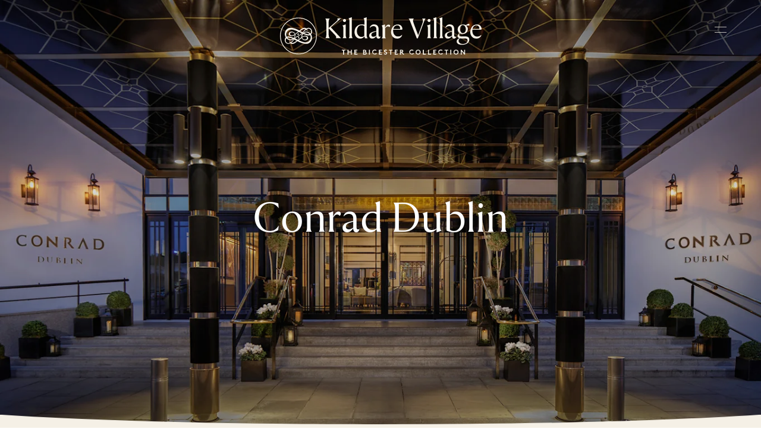

--- FILE ---
content_type: application/javascript
request_url: https://www.thebicestercollection.com/component---src-templates-section-detail-page-template-t-03-js-3a75597d26c0468ebffe.js
body_size: 1055
content:
"use strict";(self.webpackChunkvrdx_application=self.webpackChunkvrdx_application||[]).push([[189],{97153:function(e,n,t){t.r(n);var o=t(67294),l=t(83746),a=t(68552),r=t(15225),i=t(19020),u=t(21305),c=t(64988),p=t(43860);n.default=function(e){var n=e.data,t=e.pageContext.pageLevel,d=n.page,s=n.page,v=s.hero,m=s.content,f=s.jsonLdSchema,h=s.pageType,C=s.village,g=v&&v.media&&v.media[0],y=g&&g.portrait&&g.landscape||g&&g.videoPlaceholder&&g.videoPlaceholder.landscape&&g.videoPlaceholder.portrait?{portrait:g.portrait||g.videoPlaceholder.portrait,landscape:g.landscape||g.videoPlaceholder.landscape,altText:g.altText||(g.videoPlaceholder?g.videoPlaceholder.altText:"")}:{},_=g&&g.videoPortrait&&g.videoLandscape?{portrait:g.videoPortrait,landscape:g.videoLandscape,opacity:g.opacity}:{},P=v?{eyebrow:v.eyebrow,content:v.headline,image:y,video:_,logo:d.brandLogo,villageSlug:"collection"===t?"The Bicester Collection":null==C?void 0:C.name}:null,E=!!m&&(0,c.S4)((0,c.So)(m,["ContentfulEntityEventEnt04"]),["ContentfulCompPromoCopyCtaPro01","ContentfulPageTemplateEditorialT08"]);return(0,o.useEffect)((function(){var e,n,t;"getting-here"===h.pageTypeSlug&&null!=d&&null!==(e=d.village)&&void 0!==e&&e.name&&(0,l.Z)("getting_here_url",{village_name:null==d||null===(n=d.village)||void 0===n?void 0:n.name,click_url:null===(t=document)||void 0===t?void 0:t.referrer})}),[]),o.createElement(i.Z,e,o.createElement(a.q,null,f&&f.jsonLdSchema?o.createElement("script",{type:"application/ld+json"},f.jsonLdSchema):null),P&&o.createElement(r.Z,P),o.createElement(p.iN,null),(0,u.Z)(E,e,!0),o.createElement(p.iN,null))}},64988:function(e,n,t){t.d(n,{S4:function(){return a},So:function(){return o},bn:function(){return l},dL:function(){return r},yR:function(){return i}});var o=function(e,n){var t=function(e){return e.reduce((function(e,n){var t;return Object.assign({},e,((t={})[n]=!1,t))}),{})}(n);return e.reduce((function(e,o){return n.includes(o.__typename)?t[o.__typename]||(e.push(o),t[o.__typename]=!0):e.push(o),e}),[])},l=function(e){var n=0;return e.reduce((function(e,t){return"ContentfulCompListicleLis01"===t.__typename?(n+=1,e.push(Object.assign({},t,{number:n<10?("0"+n).slice(-2):""+n}))):e.push(t),e}),[])},a=function(e,n){void 0===n&&(n=["ContentfulCompPromoCopyCtaPro01"]);var t=[],o=!1;return Array.prototype.forEach.call(e,(function(l,a){var r=l.__typename,i=n.indexOf(r)>-1,u=!e[a+1]||e[a+1].__typename!==r;i?((o=o||{__typename:r+"Collection",collection:[]}).collection.push(l),u&&(t.push(o),o=!1)):t.push(l)})),t},r=["ContentfulCompCarouselFullBleedCar03","ContentfulCompStepsStp01","ContentfulCompTabsTab01","ContentfulCompBulletListBul01"],i={ShoppingExpress:1}}}]);
//# sourceMappingURL=component---src-templates-section-detail-page-template-t-03-js-3a75597d26c0468ebffe.js.map